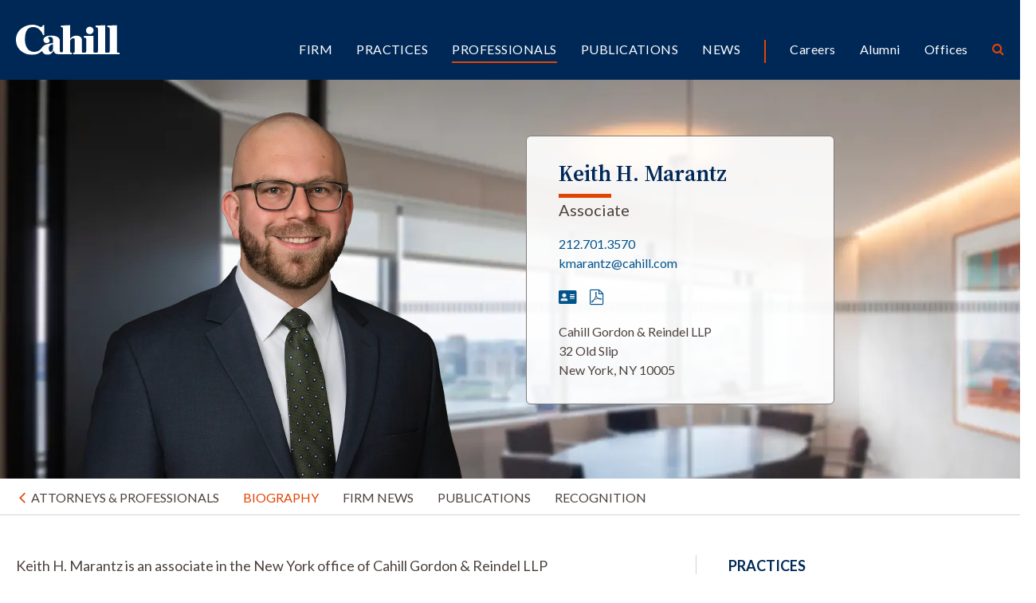

--- FILE ---
content_type: text/html; charset=UTF-8
request_url: https://www.cahill.com/professionals/keith-marantz
body_size: 6389
content:
<!DOCTYPE HTML>
<html lang="en">
<head><meta charset="UTF-8">
<meta http-equiv="X-UA-Compatible" content="IE=Edge" />
<meta name="viewport" content="width=device-width, initial-scale=1">
<title>Keith H. Marantz - Associate | Cahill Gordon & Reindel LLP</title>
<meta name="description" content="Keith Marantz is an associate in the New York office of Cahill Gordon &amp; Reindel LLP where he focuses his practice on Corporate matters with an emphasis on" />
<link rel="canonical" href="https://www.cahill.com/professionals/keith-marantz" />
<link rel="shortcut icon" href="/favicon.ico">
<link rel="apple-touch-icon" sizes="180x180" href="https://static.cahill.com/images/favicons/apple-touch-icon.png">
<link rel="icon" type="image/png" sizes="32x32" href="https://static.cahill.com/images/favicons/favicon-32x32.png">
<link rel="icon" type="image/png" sizes="16x16" href="https://static.cahill.com/images/favicons/favicon-16x16.png">
<link rel="manifest" href="https://static.cahill.com/images/favicons/site.webmanifest">
<link rel="mask-icon" href="https://static.cahill.com/images/favicons/safari-pinned-tab.svg" color="#002857">
<meta name="msapplication-TileColor" content="#ffffff">
<meta name="msapplication-config" content="https://static.cahill.com/images/favicons/browserconfig.xml">
<meta name="theme-color" content="#ffffff">
<link rel="preconnect" href="https://fonts.googleapis.com">
<link rel="preconnect" href="https://fonts.gstatic.com" crossorigin>
<link href="https://fonts.googleapis.com/css2?family=Lato:ital,wght@0,100;0,300;0,400;0,700;0,900;1,100;1,300;1,400;1,700;1,900&family=Source+Serif+4:ital,opsz,wght@0,8..60,200..900;1,8..60,200..900&display=swap" rel="stylesheet">
<link href="/assets/css/style.css?version=1762374430" rel="stylesheet" />
<meta property="og:url" content="https://www.cahill.com/professionals/keith-marantz" />
<meta property="og:title" content="Keith H. Marantz | Cahill Gordon & Reindel LLP" />
<meta property="og:description" content="Keith Marantz is an associate in the New York office of Cahill Gordon &amp; Reindel LLP where he focuses his practice on Corporate matters with an emphasis on matters relating to Capital Markets and Banking &amp;">
<meta property="og:image" content="https://www.cahill.com/images/people/keith-marantz2.webp" />
<!-- Google tag (gtag.js) -->
<script async src="https://www.googletagmanager.com/gtag/js?id=G-SWYBXSB0EC" nonce="JA/Sqn5ZgHXuCsfTxJ4K0lFEssKmHv57oMlMS8HJR58="></script>
<script nonce="JA/Sqn5ZgHXuCsfTxJ4K0lFEssKmHv57oMlMS8HJR58=">
window.dataLayer = window.dataLayer || [];
function gtag(){dataLayer.push(arguments);}
gtag('js', new Date());
gtag('config', 'G-SWYBXSB0EC');
</script>
<script type="application/ld+json" nonce="JA/Sqn5ZgHXuCsfTxJ4K0lFEssKmHv57oMlMS8HJR58=">
{
"@context": "http://schema.org",
"@type": "BreadcrumbList",
"itemListElement": [{
"@type": "ListItem",
"position": 1,
"item": {
"@id": "https://www.cahill.com/professionals",
"name": "Professionals"
}
},{
"@type": "ListItem",
"position": 2,
"item": {
"@id": "https://www.cahill.com/professionals/keith-marantz",
"name": "Keith H. Marantz"
}
}]
}
</script>
<script type="application/ld+json" nonce="JA/Sqn5ZgHXuCsfTxJ4K0lFEssKmHv57oMlMS8HJR58=">
{
"@context": "http://schema.org",
"@type": [
"Organization",
"LocalBusiness",
"LegalService"
],
"address": {
"@type": "PostalAddress",
"addressLocality": "New York",
"addressRegion": "NY",
"postalCode": "10005",
"streetAddress": "32 Old Slip"
},
"telephone": "212.701.3000",
"hasMap": "https://www.google.com/maps/place/32+Old+Slip,+New+York,+NY+10005/@40.7038069,-74.0102216,17z/data=!3m1!4b1!4m5!3m4!1s0x89c25a15db7d8ccb:0x748205ee05b7a031!8m2!3d40.7038029!4d-74.0080329",
"priceRange": "$$$",
"url": "https://www.cahill.com",
"logo": "https://www.cahill.com/images/layout/logo-print.png",
"name": "Cahill",
"sameAs": [
"http://www.linkedin.com/company/cahill-gordon-&-reindel?trk=top_nav_home"
]}
</script>
<link rel="stylesheet" href="/assets/css/video-js-min.css">
</head>
<body>
<header class="fixed-top d-print-none">
<div id="search-container" class="search-container">
<div class="container-xxl">
<div class="row">
<div class="col-8 mx-auto">
<form class="search-form-top" method="get" action="/search-results">
<div class="d-flex justify-content-center">
<div class="form-floating w-50 me-4">
<input id="srchQuery" type="text" name="query" id="query" placeholder="SEARCH" class="form-control" />
<label for="query">SEARCH</label>
</div>
<button type="submit" class="btn btn-secondary me-4">GO</button>
<button type="button" class="btn btn-primary closeit">CLOSE</button>
</div>
</form>
</div>
<div class="col-1 text-end">
<button class="link-btn close-search closeit"><span class="icon-close"></span></button>
</div>
</div>
</div>
</div>
<div class="container-xxl">
<div class="row">
<div class="col-lg-2 col-5">
<a href="/" class="navbar-brand"><img src="/images/layout/logo.svg" alt="Cahill Logo"></a>
</div>
<div class="col-lg-10 col-7">
<div class="navbar navbar-expand-lg main-nav-container">
<button class="navbar-toggler x collapsed" type="button" data-bs-toggle="offcanvas" data-bs-target="#mblnav" aria-controls="mobile-nav" aria-expanded="false" aria-label="Toggle navigation">
<span class="bar"></span>
<span class="bar"></span>
<span class="bar"></span>
</button>
<div class="collapse navbar-collapse justify-content-end" id="main-nav">
<ul class="nav first-level justify-content-end">
<li class="dropdown"><a href="/firm" class="nav-one" role="button" id="firm" data-toggle="dropdown" aria-haspopup="true" aria-expanded="false">Firm</a>
<ul class="dropdown-menu" aria-labelledby="firm">
<li><a href="/firm/index" class="nav-two">Overview</a></li>
<li><a href="/firm/awards-recognition" class="nav-two">Awards</a></li>
<li><a href="/firm/history" class="nav-two">History</a></li>
<li><a href="/firm/community" class="nav-two">Community</a></li>
<li><a href="/firm/pro-bono" class="nav-two">Pro Bono</a></li>
<li><a href="/firm/sustainability" class="nav-two">Sustainability</a></li>
<li><a href="/firm/offices" class="nav-two">Offices</a></li>
<li><a href="/firm/32-old-slip" class="nav-two">32 Old Slip</a></li>
</ul>
</li>
<li><a href="/practices" class="nav-one">Practices</a></li>
<li><a href="/professionals" class="nav-one active">Professionals</a></li>
<li class="dropdown"><a href="/publications" class="nav-one" role="button" id="publications" data-toggle="dropdown" aria-haspopup="true" aria-expanded="false">Publications</a>
<ul class="dropdown-menu" aria-labelledby="publications">
<li><a href="/publications/index" class="nav-two">Recent Publications</a></li>
<li><a href="/publications/client-alerts" class="nav-two">Client Alerts</a></li>
<li><a href="/publications/crypto-under-the-hood" class="nav-two">Crypto Under the Hood</a></li>
<li><a href="/publications/published-articles" class="nav-two">Published Articles</a></li>
<li><a href="/publications/subscribe" class="nav-two"></a></li>
</ul>
</li>
<li class="dropdown"><a href="/news" class="nav-one" role="button" id="news" data-toggle="dropdown" aria-haspopup="true" aria-expanded="false">News</a>
<ul class="dropdown-menu" aria-labelledby="news">
<li><a href="/news/index" class="nav-two">Recent News</a></li>
<li><a href="/news/firm-news" class="nav-two">Firm News</a></li>
<li><a href="/news/rankings" class="nav-two">Rankings & Recognition</a></li>
<li><a href="/news/events" class="nav-two">Speaking Engagements</a></li>
</ul>
</li>
<li class="nav-sep"><a href="/careers" class="nav-one tertiary">Careers</a></li>
<li><a href="/alumni" class="nav-one tertiary">Alumni</a></li>
<li><a href="/offices" class="nav-one tertiary">Offices</a></li>
<li><button class="nav-btn open-search"><span class="icon-search"></span></button></li>
</ul>
</div>
</div>
</div>
</div>
</div>
<div id="mblnav" class="offcanvas offcanvas-end d-lg-none d-print-none" tabindex="-1" aria-labelledby="mainNavLabel">
<ul class="mobile-nav">
<li><a href="" class="mbl-one" data-bs-toggle="collapse" data-bs-target="#mblFirm">Firm</a>
<div id="mblFirm" class="collapse" data-bs-parent="#mblnav">
<ul class="second-mbl">
<li><a href="/firm/index" class="mbl-two">Overview</a>
</li>
<li><a href="/firm/awards-recognition" class="mbl-two">Awards</a>
</li>
<li><a href="/firm/history" class="mbl-two">History</a>
</li>
<li><a href="/firm/community" class="mbl-two">Community</a>
<ul class="mbl-subs">
<li><a href="/firm/community/index">Overview</a>
</li>
<li><a href="/firm/community/diversity-committee">Diversity, Equity & Inclusion Committee</a>
</li>
<li><a href="/firm/community/womens-initiative">Women’s Initiatives Committee</a>
</li>
<li><a href="/firm/community/diversity-initiatives">Diversity, Equity & Inclusion Initiatives</a>
<ul class="mbl-subs fourth">
<li><a href="/firm/community/diversity-initiatives/affinity-groups">Affinity Groups</a></li>
</ul>
</li>
<li><a href="/firm/community/legal-recruiting-community-outreach">Community Outreach</a>
</li>
<li><a href="/firm/community/our-position-on-racism">Our Position on Racism</a>
</li>
<li><a href="/firm/community/attacks-on-the-asian-community">Attacks on the Asian Community</a>
</li>
<li><a href="/firm/community/denouncing-anti-semitism">Denouncing Anti-Semitism</a>
</li>
</ul>
</li>
<li><a href="/firm/pro-bono" class="mbl-two">Pro Bono</a>
</li>
<li><a href="/firm/sustainability" class="mbl-two">Sustainability</a>
</li>
<li><a href="/firm/offices" class="mbl-two">Offices</a>
</li>
<li><a href="/firm/32-old-slip" class="mbl-two">32 Old Slip</a>
</li>
</ul>
</div>
</li>
<li><a href="/practices" class="mbl-one">Practices</a></li>
<li><a href="/professionals" class="mbl-one active">Professionals</a></li>
<li><a href="" class="mbl-one" data-bs-toggle="collapse" data-bs-target="#mblPublications">Publications</a>
<div id="mblPublications" class="collapse" data-bs-parent="#mblnav">
<ul class="second-mbl">
<li><a href="/publications/index" class="mbl-two">Recent Publications</a>
</li>
<li><a href="/publications/client-alerts" class="mbl-two">Client Alerts</a>
</li>
<li><a href="/publications/crypto-under-the-hood" class="mbl-two">Crypto Under the Hood</a>
</li>
<li><a href="/publications/published-articles" class="mbl-two">Published Articles</a>
</li>
<li><a href="/publications/subscribe" class="mbl-two"></a>
</li>
</ul>
</div>
</li>
<li><a href="" class="mbl-one" data-bs-toggle="collapse" data-bs-target="#mblNews">News</a>
<div id="mblNews" class="collapse" data-bs-parent="#mblnav">
<ul class="second-mbl">
<li><a href="/news/index" class="mbl-two">Recent News</a>
</li>
<li><a href="/news/firm-news" class="mbl-two">Firm News</a>
</li>
<li><a href="/news/rankings" class="mbl-two">Rankings & Recognition</a>
</li>
<li><a href="/news/events" class="mbl-two">Speaking Engagements</a>
</li>
</ul>
</div>
</li>
<li class="nav-sep-mbl"><a href="" class="mbl-one tertiary" data-bs-toggle="collapse" data-bs-target="#mblcareers">Careers</a>
<div id="mblcareers" class="collapse" data-bs-parent="#mblnav">
<ul class="second-mbl">
<li><a href="/careers/index" class="mbl-two">Overview</a>
</li>
<li><a href="/careers/our-culture" class="mbl-two">Culture</a>
<ul class="mbl-subs">
<li><a href="/careers/our-culture/community">Community & Belonging</a>
</li>
<li><a href="/careers/our-culture/pro-bono">Pro Bono</a>
</li>
<li><a href="/careers/our-culture/sustainability">Sustainability</a>
</li>
<li><a href="/careers/our-culture/firm-history">Firm History</a>
</li>
</ul>
</li>
<li><a href="/careers/associate-life" class="mbl-two">Associates</a>
<ul class="mbl-subs">
<li><a href="/careers/associate-life/training-development">Training</a>
</li>
<li><a href="/careers/associate-life/compensation-benefits">Compensation & Benefits</a>
</li>
<li><a href="/careers/associate-life/associate-liason-committee">Associate Liaison Committee</a>
</li>
<li><a href="/careers/associate-life/clerks-government-service">Clerks/ Government Service</a>
</li>
<li><a href="/careers/associate-life/faq">FAQ</a>
</li>
</ul>
</li>
<li><a href="/careers/summer-program" class="mbl-two">Summer Program</a>
<ul class="mbl-subs">
<li><a href="/careers/summer-program/summer-associate-events">Your Summer Experience</a>
</li>
<li><a href="/careers/summer-program/faq">FAQ</a>
</li>
</ul>
</li>
<li><a href="/careers/experienced-attorneys" class="mbl-two">Experienced Attorneys</a>
<ul class="mbl-subs">
<li><a href="/careers/experienced-attorneys/how-to-apply">How to Apply</a>
</li>
<li><a href="/careers/experienced-attorneys/current-openings">Current Openings</a>
</li>
</ul>
</li>
<li><a href="/careers/training-and-development" class="mbl-two">Training and Development</a>
</li>
<li><a href="/careers/how-to-apply" class="mbl-two">Apply</a>
<ul class="mbl-subs">
<li><a href="/careers/how-to-apply/current-openings">Current Openings</a>
<ul class="mbl-subs fourth">
<li><a href="/careers/how-to-apply/current-openings/new-york">New York</a></li>
<li><a href="/careers/how-to-apply/current-openings/london">London</a></li>
<li><a href="/careers/how-to-apply/current-openings/washington-dc">Washington, D.C.</a></li>
</ul>
</li>
</ul>
</li>
</ul>
</div>
</li>
<li><a href="/alumni" class="mbl-one tertiary">Alumni</a></li>
<li><a href="/offices" class="mbl-one tertiary">Offices</a></li>
<li class="mt-5">
<form class="mbl-search" method="get" action="/search-results">
<div class="d-flex">
<input id="mblQuery" type="text" name="query" id="query" placeholder="SEARCH" class="form-control me-3" />
<button type="submit" class="btn btn-secondary">GO</button>
</div>
</form>
</li>
</ul>
</div>
</header>
<div class="container-xxl d-none d-print-block">
<div class="logo-print"><img src="/images/layout/logo-print.svg" class="logo" /></div>
</div><main>
<style nonce="JA/Sqn5ZgHXuCsfTxJ4K0lFEssKmHv57oMlMS8HJR58=">
.bio-banner { background-image:url("/images/bio-banners/bg-bio-5.webp"); }
</style>
<section class="bio-banner reg">
<div class="container-xxl h-100">
<div class="row h-100">
<div class="col-xl-6 col-lg-7 h-100 rel print-6">
<div class="bio-photo">
<img src="/images/people/keith-marantz2.webp" class="img-fluid" />
</div>
</div>
<div class="col-xl-4 col-lg-5 print-6">
<div class="bio-contact">
<h1>Keith H. Marantz</h1>
<p class="position">
Associate</p>
<p><a href="tel:212.701.3570" class="d-block" rel="nofollow">212.701.3570</a>
<a href="mailto:k&#109;a&#114;&#97;&#110;&#116;&#122;&#64;&#99;ahill&#46;&#99;&#111;&#109;" class="d-block" rel="nofollow">km&#97;ra&#110;&#116;&#122;&#64;c&#97;hi&#108;&#108;.&#99;&#111;&#109;</a>
</p>
<ul class="page-tools mb-3 d-print-none">
<li><a href="/assets/includes/vcard/_view/id=keith-marantz/keith-marantz.vcf" title="Donwload vCard"><span class="icon-vcard"></span></a></li>
<li><a href="/professionals/keith-marantz/_pdfx/keith-marantz.pdf" target="_blank" rel="nofollow" class="pdfLink" title="Print PDF"><span class="icon-pdf"></span></a></li>
</ul>
<p class="mb-0"><span class="d-block">Cahill Gordon & Reindel LLP</span>
32 Old Slip<br/>New York, NY 10005</p>
</div>
</div>
</div>
</div>
</section>
<div class="inner-nav-container tab-list d-print-none">
<div class="container-xxl">
<ul id="tabs" class="nav inner-nav" role="tablist">
<li class="d-none d-lg-block"><a href="/professionals" class="inner-one chev-back">Attorneys & Professionals</a></li>
<li><button class="inner-one active overview" data-bs-toggle="tab" data-bs-target="#bio" aria-controls="bio" role="tab" aria-selected="true">Biography</button></li>
<li><button class="navtab inner-one" data-bs-toggle="tab" data-bs-target="#bnews" data-src="/assets/includes/load-more?SearchURI=/news/firm-news&SearchStructure=resource&SearchAttr=Lawyers&SearchValue=keith-marantz&SearchSort=-RelevantDate&SearchSize=20&Skip=0"  aria-controls="news" role="tab" aria-selected="false">Firm News</button></li>
<li><button class="navtab inner-one" data-bs-toggle="tab" data-bs-target="#bpubs" data-src="/assets/includes/load-more?SearchURI=/publications&SearchStructure=resource&SearchAttr=Lawyers&SearchValue=keith-marantz&SearchSort=-RelevantDate&SearchSize=20&Skip=0" aria-controls="pubs" role="tab" aria-selected="false">Publications</button></li>
<li><button class="navtab inner-one" data-bs-toggle="tab" data-bs-target="#recognition" data-src="/assets/includes/load-more?SearchURI=/news/rankings&SearchStructure=resource&SearchAttr=Lawyers&SearchValue=keith-marantz&SearchSort=-RelevantDate&SearchSize=20&Skip=0" aria-controls="recognition" role="tab" aria-selected="false">Recognition</button></li>
</ul>
</div>
</div>
<div id="tabcopy" class="container-xxl py-lg-7 py-5">
<div class="row">
<div class="col-lg-7">
<div id="tabcontent" class="tab-content">
<div id="bio" class="tab-pane fade show active" role="tabpanel" aria-labelledby="bio-tab" tabindex="0">
<p>Keith H. Marantz is an associate in the New York office of Cahill Gordon &amp; Reindel LLP where he focuses his practice on Corporate matters with an emphasis on matters relating to Capital Markets and Banking &amp; Finance.</p>
<p>Keith represents leading investment banks and commercial banks in connection with public and private capital markets transactions, including debt offerings, high yield bond offerings, equity offerings, bank financings, syndicated institutional loans, asset backed loans, tender offers and consent solicitations in connection with acquisition financings, leveraged buyouts, going-private transactions, recapitalizations, project financings, bridge lending and loan commitments, out-of-court restructurings and other financing transactions.</p></div>
<div id="bnews" class="tab-pane fade" role="tabpanel" aria-labelledby="news-tab" tabindex="0"></div>
<div id="bpubs" class="tab-pane fade" role="tabpanel" aria-labelledby="pubs-tab" tabindex="0"></div>
<div id="recognition" class="tab-pane fade" role="tabpanel" aria-labelledby="recognition-tab" tabindex="0"></div>
</div><!-- /tab content -->
</div>
<div class="offset-xl-1 col-lg-4">
<div class="border-lg-start ps-lg-6">
<div class="related">
<p class="section-title">Practices</p>
<ul>
<li><a href="/practices/transactional-banking-finance">Banking & Finance</a></li>
<li><a href="/practices/transactional-capital-markets">Capital Markets</a></li>
</ul>
</div>
<div class="related">
<p class="section-title">Education</p>
<ul>
<li>Fordham University School of Law, J.D., 2019</li>
<li>Binghamton University, B.A., Economics & Psychology, 2014, <em>cum laude</em>, <em>cum laude</em></li>
</ul>
</div>
<div class="related">
<p class="section-title">Admissions</p>
<ul>
<li>Not Yet Admitted</li>
</ul>
</div>
</div><!-- /inner bdr -->
</div>
</div>
</div><!-- /tab-copy xxl -->
</main>
<section class="py-lg-7 py-5 border-top d-print-none">
<div class="container-xxl">
<div class="row justify-content-center">
<div class="col-lg-2 mb-2">
<a href="mailto:?subject=Keith H. Marantz&body=Of interest from the Cahill Gordon %26 Reindel website -- https://www.cahill.com/professionals/keith-marantz" title="Email Page" class="text-md"><span class="icon-email"></span> Email this page</a>
</div>
<div class="col-lg-2 mb-2">
<a href="https://www.linkedin.com/company/cahill-gordon-&-reindel/" target="_blank" class="text-md"><span class="icon-linkedin"></span> Follow on LinkedIn</a>
</div>
</div>
</div>
</section>
<footer class="bg-primary py-lg-7 py-5">
<div class="container-xxl gx-lg-0">
<div class="row gx-lg-0 d-print-none">
<div class="col-lg-2 mb-4 mb-lg-0">
<p class="footer-brand"><img src="/images/layout/logo.svg" alt="Cahill Gordon Reindell Logo"></p>
</div>
<div class="col-lg-6">
<ul class="footer-nav mb-7">
<li><a href="/offices/new_york">New York</a></li>
<li><a href="/offices/washington_dc">Washington, D.C.</a></li>
<li><a href="/offices/delaware">Delaware</a></li>
<li><a href="/offices/london">London</a></li>
</ul>
</div>
<div class="col-lg-4 mb-5 mb-lg-0">
<div class="text-md mb-4">Stay in the loop with Cahill publications, which feature client alerts, news, events, and more.</div>
<a href="/publications/subscribe" class="btn btn-primary px-6">Subscribe</a>
</div>
</div>
<div class="row">
<div class="col-lg-12">
<p class="mb-0 fw-light">Copyright &copy 2025 Cahill Gordon & Reindel LLP All Rights Reserved. Attorney Advertising. Prior results do not guarantee a similar outcome.</p>
<ul class="nav misc-nav d-print-none">
<li><a href="/misc/terms">Terms of Use</a></li>
<li><a href="/misc/privacy">Privacy/Cookies</a></li>
<li><a href="/misc/transparency-in-coverage">Transparency in Coverage</a></li>
<li><a href="/misc/credits">Credits</a></li>
</ul>
</div>
</div>
</div>
</footer>
<script src="https://ajax.googleapis.com/ajax/libs/jquery/3.7.1/jquery.min.js" nonce="JA/Sqn5ZgHXuCsfTxJ4K0lFEssKmHv57oMlMS8HJR58="></script>
<script src="https://ajax.googleapis.com/ajax/libs/jqueryui/1.13.2/jquery-ui.min.js" nonce="JA/Sqn5ZgHXuCsfTxJ4K0lFEssKmHv57oMlMS8HJR58="></script>
<script src="https://cdn.jsdelivr.net/npm/bootstrap@5.3.1/dist/js/bootstrap.bundle.min.js" nonce="JA/Sqn5ZgHXuCsfTxJ4K0lFEssKmHv57oMlMS8HJR58=" integrity="sha384-HwwvtgBNo3bZJJLYd8oVXjrBZt8cqVSpeBNS5n7C8IVInixGAoxmnlMuBnhbgrkm" crossorigin="anonymous"></script>
<script src="/assets/js/plugins.js" nonce="JA/Sqn5ZgHXuCsfTxJ4K0lFEssKmHv57oMlMS8HJR58="></script>
<script src="/assets/js/script.js" nonce="JA/Sqn5ZgHXuCsfTxJ4K0lFEssKmHv57oMlMS8HJR58="></script>
</body>
</html>